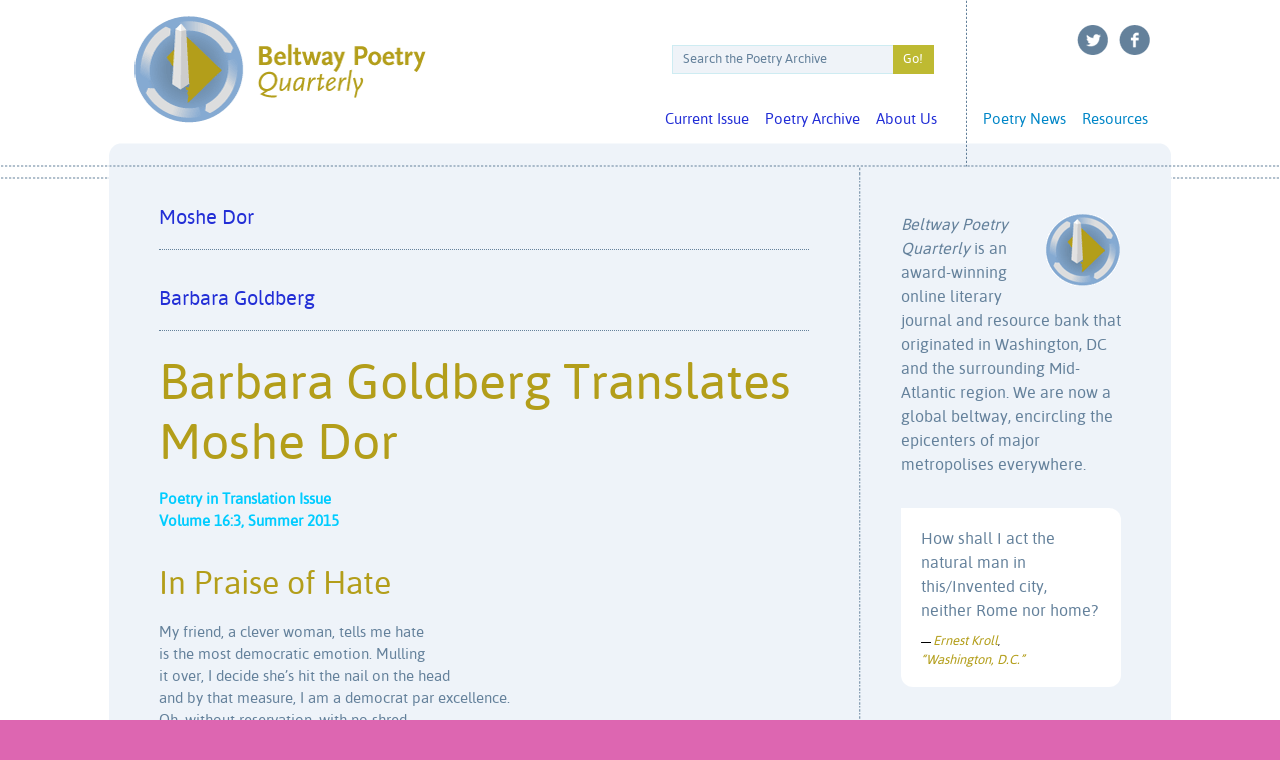

--- FILE ---
content_type: text/html; charset=UTF-8
request_url: https://www.beltwaypoetry.com/goldberg-dor/
body_size: 14111
content:
<!DOCTYPE html PUBLIC "-//W3C//DTD XHTML 1.0 Strict//EN" "http://www.w3.org/TR/xhtml1/DTD/xhtml1-strict.dtd">
<html dir="ltr" lang="en-US" prefix="og: https://ogp.me/ns#" xml:lang="en" lang="en">
<head>
<meta charset="UTF-8" />
<title>Barbara Goldberg Translates Moshe Dor - Beltway Poetry QuarterlyBeltway Poetry Quarterly</title>
<link rel="stylesheet" type="text/css" media="all" href="https://www.beltwaypoetry.com/press/wp-content/themes/beltway/style.css" />
<link rel="pingback" href="https://www.beltwaypoetry.com/press/xmlrpc.php" />
<!--[if lt IE 9]>
<script src="https://www.beltwaypoetry.com/press/wp-content/themes/beltway/js/html5.js" type="text/javascript"></script>
<![endif]-->

		<!-- All in One SEO 4.6.2 - aioseo.com -->
		<meta name="description" content="Poetry in Translation Issue Volume 16:3, Summer 2015 In Praise of Hate My friend, a clever woman, tells me hate is the most democratic emotion. Mulling it over, I decide she&#039;s hit the nail on the head and by that measure, I am a democrat par excellence. Oh, without reservation, with no shred of bias," />
		<meta name="robots" content="max-image-preview:large" />
		<link rel="canonical" href="https://www.beltwaypoetry.com/goldberg-dor/" />
		<meta name="generator" content="All in One SEO (AIOSEO) 4.6.2" />
		<meta property="og:locale" content="en_US" />
		<meta property="og:site_name" content="Beltway Poetry Quarterly - Literary Journal" />
		<meta property="og:type" content="website" />
		<meta property="og:title" content="Barbara Goldberg Translates Moshe Dor - Beltway Poetry Quarterly" />
		<meta property="og:description" content="Poetry in Translation Issue Volume 16:3, Summer 2015 In Praise of Hate My friend, a clever woman, tells me hate is the most democratic emotion. Mulling it over, I decide she&#039;s hit the nail on the head and by that measure, I am a democrat par excellence. Oh, without reservation, with no shred of bias," />
		<meta property="og:url" content="https://www.beltwaypoetry.com/goldberg-dor/" />
		<meta name="twitter:card" content="summary_large_image" />
		<meta name="twitter:title" content="Barbara Goldberg Translates Moshe Dor - Beltway Poetry Quarterly" />
		<meta name="twitter:description" content="Poetry in Translation Issue Volume 16:3, Summer 2015 In Praise of Hate My friend, a clever woman, tells me hate is the most democratic emotion. Mulling it over, I decide she&#039;s hit the nail on the head and by that measure, I am a democrat par excellence. Oh, without reservation, with no shred of bias," />
		<script type="application/ld+json" class="aioseo-schema">
			{"@context":"https:\/\/schema.org","@graph":[{"@type":"BlogPosting","@id":"https:\/\/www.beltwaypoetry.com\/goldberg-dor\/#blogposting","name":"Barbara Goldberg Translates Moshe Dor - Beltway Poetry Quarterly","headline":"Barbara Goldberg Translates Moshe Dor","author":{"@id":"https:\/\/www.beltwaypoetry.com\/author\/sara-marron\/#author"},"publisher":{"@id":"https:\/\/www.beltwaypoetry.com\/#organization"},"image":{"@type":"ImageObject","url":"https:\/\/www.beltwaypoetry.com\/press\/wp-content\/uploads\/2015\/03\/Screen-Shot-2015-03-30-at-8.26.50-AM.png","@id":"https:\/\/www.beltwaypoetry.com\/goldberg-dor\/#articleImage","width":427,"height":825},"datePublished":"2015-04-21T19:41:36-04:00","dateModified":"2015-09-03T22:14:55-04:00","inLanguage":"en-US","mainEntityOfPage":{"@id":"https:\/\/www.beltwaypoetry.com\/goldberg-dor\/#webpage"},"isPartOf":{"@id":"https:\/\/www.beltwaypoetry.com\/goldberg-dor\/#webpage"},"articleSection":"Affiliations, American University, Dor, Moshe, Editor, Female, Gender-Sexuality, Goldberg, Barbara, Jewish, Names, Occupations, Poems-Essays-Interviews, Poets, Race-Ethnicity, Teacher, Themes, Translation"},{"@type":"BreadcrumbList","@id":"https:\/\/www.beltwaypoetry.com\/goldberg-dor\/#breadcrumblist","itemListElement":[{"@type":"ListItem","@id":"https:\/\/www.beltwaypoetry.com\/#listItem","position":1,"name":"Home","item":"https:\/\/www.beltwaypoetry.com\/","nextItem":"https:\/\/www.beltwaypoetry.com\/goldberg-dor\/#listItem"},{"@type":"ListItem","@id":"https:\/\/www.beltwaypoetry.com\/goldberg-dor\/#listItem","position":2,"name":"Barbara Goldberg Translates Moshe Dor","previousItem":"https:\/\/www.beltwaypoetry.com\/#listItem"}]},{"@type":"Organization","@id":"https:\/\/www.beltwaypoetry.com\/#organization","name":"Beltway Poetry Quarterly","url":"https:\/\/www.beltwaypoetry.com\/"},{"@type":"Person","@id":"https:\/\/www.beltwaypoetry.com\/author\/sara-marron\/#author","url":"https:\/\/www.beltwaypoetry.com\/author\/sara-marron\/","name":"Sara Marron"},{"@type":"WebPage","@id":"https:\/\/www.beltwaypoetry.com\/goldberg-dor\/#webpage","url":"https:\/\/www.beltwaypoetry.com\/goldberg-dor\/","name":"Barbara Goldberg Translates Moshe Dor - Beltway Poetry Quarterly","description":"Poetry in Translation Issue Volume 16:3, Summer 2015 In Praise of Hate My friend, a clever woman, tells me hate is the most democratic emotion. Mulling it over, I decide she's hit the nail on the head and by that measure, I am a democrat par excellence. Oh, without reservation, with no shred of bias,","inLanguage":"en-US","isPartOf":{"@id":"https:\/\/www.beltwaypoetry.com\/#website"},"breadcrumb":{"@id":"https:\/\/www.beltwaypoetry.com\/goldberg-dor\/#breadcrumblist"},"author":{"@id":"https:\/\/www.beltwaypoetry.com\/author\/sara-marron\/#author"},"creator":{"@id":"https:\/\/www.beltwaypoetry.com\/author\/sara-marron\/#author"},"datePublished":"2015-04-21T19:41:36-04:00","dateModified":"2015-09-03T22:14:55-04:00"},{"@type":"WebSite","@id":"https:\/\/www.beltwaypoetry.com\/#website","url":"https:\/\/www.beltwaypoetry.com\/","name":"Beltway Poetry Quarterly","description":"Literary Journal","inLanguage":"en-US","publisher":{"@id":"https:\/\/www.beltwaypoetry.com\/#organization"}}]}
		</script>
		<!-- All in One SEO -->

<link rel='dns-prefetch' href='//stats.wp.com' />
<link rel='dns-prefetch' href='//v0.wordpress.com' />
<link rel="alternate" title="oEmbed (JSON)" type="application/json+oembed" href="https://www.beltwaypoetry.com/wp-json/oembed/1.0/embed?url=https%3A%2F%2Fwww.beltwaypoetry.com%2Fgoldberg-dor%2F" />
<link rel="alternate" title="oEmbed (XML)" type="text/xml+oembed" href="https://www.beltwaypoetry.com/wp-json/oembed/1.0/embed?url=https%3A%2F%2Fwww.beltwaypoetry.com%2Fgoldberg-dor%2F&#038;format=xml" />
<style id='wp-img-auto-sizes-contain-inline-css' type='text/css'>
img:is([sizes=auto i],[sizes^="auto," i]){contain-intrinsic-size:3000px 1500px}
/*# sourceURL=wp-img-auto-sizes-contain-inline-css */
</style>
<style id='wp-block-library-inline-css' type='text/css'>
:root{--wp-block-synced-color:#7a00df;--wp-block-synced-color--rgb:122,0,223;--wp-bound-block-color:var(--wp-block-synced-color);--wp-editor-canvas-background:#ddd;--wp-admin-theme-color:#007cba;--wp-admin-theme-color--rgb:0,124,186;--wp-admin-theme-color-darker-10:#006ba1;--wp-admin-theme-color-darker-10--rgb:0,107,160.5;--wp-admin-theme-color-darker-20:#005a87;--wp-admin-theme-color-darker-20--rgb:0,90,135;--wp-admin-border-width-focus:2px}@media (min-resolution:192dpi){:root{--wp-admin-border-width-focus:1.5px}}.wp-element-button{cursor:pointer}:root .has-very-light-gray-background-color{background-color:#eee}:root .has-very-dark-gray-background-color{background-color:#313131}:root .has-very-light-gray-color{color:#eee}:root .has-very-dark-gray-color{color:#313131}:root .has-vivid-green-cyan-to-vivid-cyan-blue-gradient-background{background:linear-gradient(135deg,#00d084,#0693e3)}:root .has-purple-crush-gradient-background{background:linear-gradient(135deg,#34e2e4,#4721fb 50%,#ab1dfe)}:root .has-hazy-dawn-gradient-background{background:linear-gradient(135deg,#faaca8,#dad0ec)}:root .has-subdued-olive-gradient-background{background:linear-gradient(135deg,#fafae1,#67a671)}:root .has-atomic-cream-gradient-background{background:linear-gradient(135deg,#fdd79a,#004a59)}:root .has-nightshade-gradient-background{background:linear-gradient(135deg,#330968,#31cdcf)}:root .has-midnight-gradient-background{background:linear-gradient(135deg,#020381,#2874fc)}:root{--wp--preset--font-size--normal:16px;--wp--preset--font-size--huge:42px}.has-regular-font-size{font-size:1em}.has-larger-font-size{font-size:2.625em}.has-normal-font-size{font-size:var(--wp--preset--font-size--normal)}.has-huge-font-size{font-size:var(--wp--preset--font-size--huge)}.has-text-align-center{text-align:center}.has-text-align-left{text-align:left}.has-text-align-right{text-align:right}.has-fit-text{white-space:nowrap!important}#end-resizable-editor-section{display:none}.aligncenter{clear:both}.items-justified-left{justify-content:flex-start}.items-justified-center{justify-content:center}.items-justified-right{justify-content:flex-end}.items-justified-space-between{justify-content:space-between}.screen-reader-text{border:0;clip-path:inset(50%);height:1px;margin:-1px;overflow:hidden;padding:0;position:absolute;width:1px;word-wrap:normal!important}.screen-reader-text:focus{background-color:#ddd;clip-path:none;color:#444;display:block;font-size:1em;height:auto;left:5px;line-height:normal;padding:15px 23px 14px;text-decoration:none;top:5px;width:auto;z-index:100000}html :where(.has-border-color){border-style:solid}html :where([style*=border-top-color]){border-top-style:solid}html :where([style*=border-right-color]){border-right-style:solid}html :where([style*=border-bottom-color]){border-bottom-style:solid}html :where([style*=border-left-color]){border-left-style:solid}html :where([style*=border-width]){border-style:solid}html :where([style*=border-top-width]){border-top-style:solid}html :where([style*=border-right-width]){border-right-style:solid}html :where([style*=border-bottom-width]){border-bottom-style:solid}html :where([style*=border-left-width]){border-left-style:solid}html :where(img[class*=wp-image-]){height:auto;max-width:100%}:where(figure){margin:0 0 1em}html :where(.is-position-sticky){--wp-admin--admin-bar--position-offset:var(--wp-admin--admin-bar--height,0px)}@media screen and (max-width:600px){html :where(.is-position-sticky){--wp-admin--admin-bar--position-offset:0px}}
.has-text-align-justify{text-align:justify;}

/*# sourceURL=wp-block-library-inline-css */
</style><style id='global-styles-inline-css' type='text/css'>
:root{--wp--preset--aspect-ratio--square: 1;--wp--preset--aspect-ratio--4-3: 4/3;--wp--preset--aspect-ratio--3-4: 3/4;--wp--preset--aspect-ratio--3-2: 3/2;--wp--preset--aspect-ratio--2-3: 2/3;--wp--preset--aspect-ratio--16-9: 16/9;--wp--preset--aspect-ratio--9-16: 9/16;--wp--preset--color--black: #000000;--wp--preset--color--cyan-bluish-gray: #abb8c3;--wp--preset--color--white: #ffffff;--wp--preset--color--pale-pink: #f78da7;--wp--preset--color--vivid-red: #cf2e2e;--wp--preset--color--luminous-vivid-orange: #ff6900;--wp--preset--color--luminous-vivid-amber: #fcb900;--wp--preset--color--light-green-cyan: #7bdcb5;--wp--preset--color--vivid-green-cyan: #00d084;--wp--preset--color--pale-cyan-blue: #8ed1fc;--wp--preset--color--vivid-cyan-blue: #0693e3;--wp--preset--color--vivid-purple: #9b51e0;--wp--preset--gradient--vivid-cyan-blue-to-vivid-purple: linear-gradient(135deg,rgb(6,147,227) 0%,rgb(155,81,224) 100%);--wp--preset--gradient--light-green-cyan-to-vivid-green-cyan: linear-gradient(135deg,rgb(122,220,180) 0%,rgb(0,208,130) 100%);--wp--preset--gradient--luminous-vivid-amber-to-luminous-vivid-orange: linear-gradient(135deg,rgb(252,185,0) 0%,rgb(255,105,0) 100%);--wp--preset--gradient--luminous-vivid-orange-to-vivid-red: linear-gradient(135deg,rgb(255,105,0) 0%,rgb(207,46,46) 100%);--wp--preset--gradient--very-light-gray-to-cyan-bluish-gray: linear-gradient(135deg,rgb(238,238,238) 0%,rgb(169,184,195) 100%);--wp--preset--gradient--cool-to-warm-spectrum: linear-gradient(135deg,rgb(74,234,220) 0%,rgb(151,120,209) 20%,rgb(207,42,186) 40%,rgb(238,44,130) 60%,rgb(251,105,98) 80%,rgb(254,248,76) 100%);--wp--preset--gradient--blush-light-purple: linear-gradient(135deg,rgb(255,206,236) 0%,rgb(152,150,240) 100%);--wp--preset--gradient--blush-bordeaux: linear-gradient(135deg,rgb(254,205,165) 0%,rgb(254,45,45) 50%,rgb(107,0,62) 100%);--wp--preset--gradient--luminous-dusk: linear-gradient(135deg,rgb(255,203,112) 0%,rgb(199,81,192) 50%,rgb(65,88,208) 100%);--wp--preset--gradient--pale-ocean: linear-gradient(135deg,rgb(255,245,203) 0%,rgb(182,227,212) 50%,rgb(51,167,181) 100%);--wp--preset--gradient--electric-grass: linear-gradient(135deg,rgb(202,248,128) 0%,rgb(113,206,126) 100%);--wp--preset--gradient--midnight: linear-gradient(135deg,rgb(2,3,129) 0%,rgb(40,116,252) 100%);--wp--preset--font-size--small: 13px;--wp--preset--font-size--medium: 20px;--wp--preset--font-size--large: 36px;--wp--preset--font-size--x-large: 42px;--wp--preset--spacing--20: 0.44rem;--wp--preset--spacing--30: 0.67rem;--wp--preset--spacing--40: 1rem;--wp--preset--spacing--50: 1.5rem;--wp--preset--spacing--60: 2.25rem;--wp--preset--spacing--70: 3.38rem;--wp--preset--spacing--80: 5.06rem;--wp--preset--shadow--natural: 6px 6px 9px rgba(0, 0, 0, 0.2);--wp--preset--shadow--deep: 12px 12px 50px rgba(0, 0, 0, 0.4);--wp--preset--shadow--sharp: 6px 6px 0px rgba(0, 0, 0, 0.2);--wp--preset--shadow--outlined: 6px 6px 0px -3px rgb(255, 255, 255), 6px 6px rgb(0, 0, 0);--wp--preset--shadow--crisp: 6px 6px 0px rgb(0, 0, 0);}:where(.is-layout-flex){gap: 0.5em;}:where(.is-layout-grid){gap: 0.5em;}body .is-layout-flex{display: flex;}.is-layout-flex{flex-wrap: wrap;align-items: center;}.is-layout-flex > :is(*, div){margin: 0;}body .is-layout-grid{display: grid;}.is-layout-grid > :is(*, div){margin: 0;}:where(.wp-block-columns.is-layout-flex){gap: 2em;}:where(.wp-block-columns.is-layout-grid){gap: 2em;}:where(.wp-block-post-template.is-layout-flex){gap: 1.25em;}:where(.wp-block-post-template.is-layout-grid){gap: 1.25em;}.has-black-color{color: var(--wp--preset--color--black) !important;}.has-cyan-bluish-gray-color{color: var(--wp--preset--color--cyan-bluish-gray) !important;}.has-white-color{color: var(--wp--preset--color--white) !important;}.has-pale-pink-color{color: var(--wp--preset--color--pale-pink) !important;}.has-vivid-red-color{color: var(--wp--preset--color--vivid-red) !important;}.has-luminous-vivid-orange-color{color: var(--wp--preset--color--luminous-vivid-orange) !important;}.has-luminous-vivid-amber-color{color: var(--wp--preset--color--luminous-vivid-amber) !important;}.has-light-green-cyan-color{color: var(--wp--preset--color--light-green-cyan) !important;}.has-vivid-green-cyan-color{color: var(--wp--preset--color--vivid-green-cyan) !important;}.has-pale-cyan-blue-color{color: var(--wp--preset--color--pale-cyan-blue) !important;}.has-vivid-cyan-blue-color{color: var(--wp--preset--color--vivid-cyan-blue) !important;}.has-vivid-purple-color{color: var(--wp--preset--color--vivid-purple) !important;}.has-black-background-color{background-color: var(--wp--preset--color--black) !important;}.has-cyan-bluish-gray-background-color{background-color: var(--wp--preset--color--cyan-bluish-gray) !important;}.has-white-background-color{background-color: var(--wp--preset--color--white) !important;}.has-pale-pink-background-color{background-color: var(--wp--preset--color--pale-pink) !important;}.has-vivid-red-background-color{background-color: var(--wp--preset--color--vivid-red) !important;}.has-luminous-vivid-orange-background-color{background-color: var(--wp--preset--color--luminous-vivid-orange) !important;}.has-luminous-vivid-amber-background-color{background-color: var(--wp--preset--color--luminous-vivid-amber) !important;}.has-light-green-cyan-background-color{background-color: var(--wp--preset--color--light-green-cyan) !important;}.has-vivid-green-cyan-background-color{background-color: var(--wp--preset--color--vivid-green-cyan) !important;}.has-pale-cyan-blue-background-color{background-color: var(--wp--preset--color--pale-cyan-blue) !important;}.has-vivid-cyan-blue-background-color{background-color: var(--wp--preset--color--vivid-cyan-blue) !important;}.has-vivid-purple-background-color{background-color: var(--wp--preset--color--vivid-purple) !important;}.has-black-border-color{border-color: var(--wp--preset--color--black) !important;}.has-cyan-bluish-gray-border-color{border-color: var(--wp--preset--color--cyan-bluish-gray) !important;}.has-white-border-color{border-color: var(--wp--preset--color--white) !important;}.has-pale-pink-border-color{border-color: var(--wp--preset--color--pale-pink) !important;}.has-vivid-red-border-color{border-color: var(--wp--preset--color--vivid-red) !important;}.has-luminous-vivid-orange-border-color{border-color: var(--wp--preset--color--luminous-vivid-orange) !important;}.has-luminous-vivid-amber-border-color{border-color: var(--wp--preset--color--luminous-vivid-amber) !important;}.has-light-green-cyan-border-color{border-color: var(--wp--preset--color--light-green-cyan) !important;}.has-vivid-green-cyan-border-color{border-color: var(--wp--preset--color--vivid-green-cyan) !important;}.has-pale-cyan-blue-border-color{border-color: var(--wp--preset--color--pale-cyan-blue) !important;}.has-vivid-cyan-blue-border-color{border-color: var(--wp--preset--color--vivid-cyan-blue) !important;}.has-vivid-purple-border-color{border-color: var(--wp--preset--color--vivid-purple) !important;}.has-vivid-cyan-blue-to-vivid-purple-gradient-background{background: var(--wp--preset--gradient--vivid-cyan-blue-to-vivid-purple) !important;}.has-light-green-cyan-to-vivid-green-cyan-gradient-background{background: var(--wp--preset--gradient--light-green-cyan-to-vivid-green-cyan) !important;}.has-luminous-vivid-amber-to-luminous-vivid-orange-gradient-background{background: var(--wp--preset--gradient--luminous-vivid-amber-to-luminous-vivid-orange) !important;}.has-luminous-vivid-orange-to-vivid-red-gradient-background{background: var(--wp--preset--gradient--luminous-vivid-orange-to-vivid-red) !important;}.has-very-light-gray-to-cyan-bluish-gray-gradient-background{background: var(--wp--preset--gradient--very-light-gray-to-cyan-bluish-gray) !important;}.has-cool-to-warm-spectrum-gradient-background{background: var(--wp--preset--gradient--cool-to-warm-spectrum) !important;}.has-blush-light-purple-gradient-background{background: var(--wp--preset--gradient--blush-light-purple) !important;}.has-blush-bordeaux-gradient-background{background: var(--wp--preset--gradient--blush-bordeaux) !important;}.has-luminous-dusk-gradient-background{background: var(--wp--preset--gradient--luminous-dusk) !important;}.has-pale-ocean-gradient-background{background: var(--wp--preset--gradient--pale-ocean) !important;}.has-electric-grass-gradient-background{background: var(--wp--preset--gradient--electric-grass) !important;}.has-midnight-gradient-background{background: var(--wp--preset--gradient--midnight) !important;}.has-small-font-size{font-size: var(--wp--preset--font-size--small) !important;}.has-medium-font-size{font-size: var(--wp--preset--font-size--medium) !important;}.has-large-font-size{font-size: var(--wp--preset--font-size--large) !important;}.has-x-large-font-size{font-size: var(--wp--preset--font-size--x-large) !important;}
/*# sourceURL=global-styles-inline-css */
</style>

<style id='classic-theme-styles-inline-css' type='text/css'>
/*! This file is auto-generated */
.wp-block-button__link{color:#fff;background-color:#32373c;border-radius:9999px;box-shadow:none;text-decoration:none;padding:calc(.667em + 2px) calc(1.333em + 2px);font-size:1.125em}.wp-block-file__button{background:#32373c;color:#fff;text-decoration:none}
/*# sourceURL=/wp-includes/css/classic-themes.min.css */
</style>
<link rel='stylesheet' id='cpsh-shortcodes-css' href='https://www.beltwaypoetry.com/press/wp-content/plugins/column-shortcodes//assets/css/shortcodes.css' type='text/css' media='all' />
<link rel='stylesheet' id='contact-form-7-css' href='https://www.beltwaypoetry.com/press/wp-content/plugins/contact-form-7/includes/css/styles.css' type='text/css' media='all' />
<link rel='stylesheet' id='duplicate-page-and-post-css' href='https://www.beltwaypoetry.com/press/wp-content/plugins/duplicate-page-and-post/admin/css/duplicate-page-and-post-admin.min.css' type='text/css' media='all' />
<link rel='stylesheet' id='events-manager-css' href='https://www.beltwaypoetry.com/press/wp-content/plugins/events-manager/includes/css/events-manager.min.css' type='text/css' media='all' />
<style id='events-manager-inline-css' type='text/css'>
body .em { --font-family : inherit; --font-weight : inherit; --font-size : 1em; --line-height : inherit; }
/*# sourceURL=events-manager-inline-css */
</style>
<link rel='stylesheet' id='wpsm-comptable-styles-css' href='https://www.beltwaypoetry.com/press/wp-content/plugins/table-maker/css/style.css' type='text/css' media='all' />
<link rel='stylesheet' id='wp-pagenavi-css' href='https://www.beltwaypoetry.com/press/wp-content/plugins/wp-pagenavi/pagenavi-css.css' type='text/css' media='all' />
<link rel='stylesheet' id='quotescollection-css' href='https://www.beltwaypoetry.com/press/wp-content/plugins/quotes-collection/css/quotes-collection.css' type='text/css' media='all' />
<link rel='stylesheet' id='pbytax-styles-css' href='https://www.beltwaypoetry.com/press/wp-content/plugins/wp-list-pages-by-custom-taxonomy/css/pbytax-style.css' type='text/css' media='' />
<link rel='stylesheet' id='social-logos-css' href='https://www.beltwaypoetry.com/press/wp-content/plugins/jetpack/_inc/social-logos/social-logos.min.css' type='text/css' media='all' />
<link rel='stylesheet' id='jetpack_css-css' href='https://www.beltwaypoetry.com/press/wp-content/plugins/jetpack/css/jetpack.css' type='text/css' media='all' />
<script type="text/javascript" async src="https://www.beltwaypoetry.com/press/wp-content/plugins/burst-statistics/helpers/timeme/timeme.min.js" id="burst-timeme-js"></script>
<script type="text/javascript" id="burst-js-extra">
/* <![CDATA[ */
var burst = {"page_id":"8894","cookie_retention_days":"30","beacon_url":"https://www.beltwaypoetry.com/press/wp-content/plugins/burst-statistics/endpoint.php","options":{"beacon_enabled":1,"enable_cookieless_tracking":0,"enable_turbo_mode":0,"do_not_track":0},"goals":[{"ID":"1","title":"Default goal","type":"clicks","status":"active","server_side":"0","url":"*","conversion_metric":"visitors","date_created":"1715911847","date_start":"1715911847","date_end":"0","attribute":"class","attribute_value":"","hook":""}],"goals_script_url":"https://www.beltwaypoetry.com/press/wp-content/plugins/burst-statistics//assets/js/build/burst-goals.js?v=1.6.1"};
//# sourceURL=burst-js-extra
/* ]]> */
</script>
<script type="text/javascript" async src="https://www.beltwaypoetry.com/press/wp-content/plugins/burst-statistics/assets/js/build/burst.min.js" id="burst-js"></script>
<script type="text/javascript" src="https://www.beltwaypoetry.com/press/wp-includes/js/jquery/jquery.min.js" id="jquery-core-js"></script>
<script type="text/javascript" src="https://www.beltwaypoetry.com/press/wp-includes/js/jquery/jquery-migrate.min.js" id="jquery-migrate-js"></script>
<script type="text/javascript" src="https://www.beltwaypoetry.com/press/wp-includes/js/jquery/ui/core.min.js" id="jquery-ui-core-js"></script>
<script type="text/javascript" src="https://www.beltwaypoetry.com/press/wp-includes/js/jquery/ui/mouse.min.js" id="jquery-ui-mouse-js"></script>
<script type="text/javascript" src="https://www.beltwaypoetry.com/press/wp-includes/js/jquery/ui/sortable.min.js" id="jquery-ui-sortable-js"></script>
<script type="text/javascript" src="https://www.beltwaypoetry.com/press/wp-includes/js/jquery/ui/datepicker.min.js" id="jquery-ui-datepicker-js"></script>
<script type="text/javascript" id="jquery-ui-datepicker-js-after">
/* <![CDATA[ */
jQuery(function(jQuery){jQuery.datepicker.setDefaults({"closeText":"Close","currentText":"Today","monthNames":["January","February","March","April","May","June","July","August","September","October","November","December"],"monthNamesShort":["Jan","Feb","Mar","Apr","May","Jun","Jul","Aug","Sep","Oct","Nov","Dec"],"nextText":"Next","prevText":"Previous","dayNames":["Sunday","Monday","Tuesday","Wednesday","Thursday","Friday","Saturday"],"dayNamesShort":["Sun","Mon","Tue","Wed","Thu","Fri","Sat"],"dayNamesMin":["S","M","T","W","T","F","S"],"dateFormat":"MM d, yy","firstDay":0,"isRTL":false});});
//# sourceURL=jquery-ui-datepicker-js-after
/* ]]> */
</script>
<script type="text/javascript" src="https://www.beltwaypoetry.com/press/wp-includes/js/jquery/ui/resizable.min.js" id="jquery-ui-resizable-js"></script>
<script type="text/javascript" src="https://www.beltwaypoetry.com/press/wp-includes/js/jquery/ui/draggable.min.js" id="jquery-ui-draggable-js"></script>
<script type="text/javascript" src="https://www.beltwaypoetry.com/press/wp-includes/js/jquery/ui/controlgroup.min.js" id="jquery-ui-controlgroup-js"></script>
<script type="text/javascript" src="https://www.beltwaypoetry.com/press/wp-includes/js/jquery/ui/checkboxradio.min.js" id="jquery-ui-checkboxradio-js"></script>
<script type="text/javascript" src="https://www.beltwaypoetry.com/press/wp-includes/js/jquery/ui/button.min.js" id="jquery-ui-button-js"></script>
<script type="text/javascript" src="https://www.beltwaypoetry.com/press/wp-includes/js/jquery/ui/dialog.min.js" id="jquery-ui-dialog-js"></script>
<script type="text/javascript" id="events-manager-js-extra">
/* <![CDATA[ */
var EM = {"ajaxurl":"https://www.beltwaypoetry.com/press/wp-admin/admin-ajax.php","locationajaxurl":"https://www.beltwaypoetry.com/press/wp-admin/admin-ajax.php?action=locations_search","firstDay":"0","locale":"en","dateFormat":"yy-mm-dd","ui_css":"https://www.beltwaypoetry.com/press/wp-content/plugins/events-manager/includes/css/jquery-ui/build.min.css","show24hours":"0","is_ssl":"1","autocomplete_limit":"10","calendar":{"breakpoints":{"small":560,"medium":908,"large":false}},"phone":"","datepicker":{"format":"m/d//Y"},"search":{"breakpoints":{"small":650,"medium":850,"full":false}},"url":"https://www.beltwaypoetry.com/press/wp-content/plugins/events-manager","bookingInProgress":"Please wait while the booking is being submitted.","tickets_save":"Save Ticket","bookingajaxurl":"https://www.beltwaypoetry.com/press/wp-admin/admin-ajax.php","bookings_export_save":"Export Bookings","bookings_settings_save":"Save Settings","booking_delete":"Are you sure you want to delete?","booking_offset":"30","bookings":{"submit_button":{"text":{"default":"Send your booking","free":"Send your booking","payment":"Send your booking","processing":"Processing ..."}},"update_listener":""},"bb_full":"Sold Out","bb_book":"Book Now","bb_booking":"Booking...","bb_booked":"Booking Submitted","bb_error":"Booking Error. Try again?","bb_cancel":"Cancel","bb_canceling":"Canceling...","bb_cancelled":"Cancelled","bb_cancel_error":"Cancellation Error. Try again?","txt_search":"Search","txt_searching":"Searching...","txt_loading":"Loading..."};
//# sourceURL=events-manager-js-extra
/* ]]> */
</script>
<script type="text/javascript" src="https://www.beltwaypoetry.com/press/wp-content/plugins/events-manager/includes/js/events-manager.min.js" id="events-manager-js"></script>
<script type="text/javascript" id="quotescollection-js-extra">
/* <![CDATA[ */
var quotescollectionAjax = {"ajaxUrl":"https://www.beltwaypoetry.com/press/wp-admin/admin-ajax.php","nonce":"0aabfab75a","nextQuote":"Next quote \u00bb","loading":"Loading...","error":"Error getting quote","autoRefreshMax":"20","autoRefreshCount":"0"};
//# sourceURL=quotescollection-js-extra
/* ]]> */
</script>
<script type="text/javascript" src="https://www.beltwaypoetry.com/press/wp-content/plugins/quotes-collection/js/quotes-collection.js" id="quotescollection-js"></script>
<script type="text/javascript">
(function(url){
	if(/(?:Chrome\/26\.0\.1410\.63 Safari\/537\.31|WordfenceTestMonBot)/.test(navigator.userAgent)){ return; }
	var addEvent = function(evt, handler) {
		if (window.addEventListener) {
			document.addEventListener(evt, handler, false);
		} else if (window.attachEvent) {
			document.attachEvent('on' + evt, handler);
		}
	};
	var removeEvent = function(evt, handler) {
		if (window.removeEventListener) {
			document.removeEventListener(evt, handler, false);
		} else if (window.detachEvent) {
			document.detachEvent('on' + evt, handler);
		}
	};
	var evts = 'contextmenu dblclick drag dragend dragenter dragleave dragover dragstart drop keydown keypress keyup mousedown mousemove mouseout mouseover mouseup mousewheel scroll'.split(' ');
	var logHuman = function() {
		if (window.wfLogHumanRan) { return; }
		window.wfLogHumanRan = true;
		var wfscr = document.createElement('script');
		wfscr.type = 'text/javascript';
		wfscr.async = true;
		wfscr.src = url + '&r=' + Math.random();
		(document.getElementsByTagName('head')[0]||document.getElementsByTagName('body')[0]).appendChild(wfscr);
		for (var i = 0; i < evts.length; i++) {
			removeEvent(evts[i], logHuman);
		}
	};
	for (var i = 0; i < evts.length; i++) {
		addEvent(evts[i], logHuman);
	}
})('//www.beltwaypoetry.com/?wordfence_lh=1&hid=95F0D03A1013A79582CE4252B16F1E11');
</script>	<style>img#wpstats{display:none}</style>
				<script>
			( function() {
				window.onpageshow = function( event ) {
					// Defined window.wpforms means that a form exists on a page.
					// If so and back/forward button has been clicked,
					// force reload a page to prevent the submit button state stuck.
					if ( typeof window.wpforms !== 'undefined' && event.persisted ) {
						window.location.reload();
					}
				};
			}() );
		</script>
			<style>
		/* Link color */
		a,
		#site-title a:focus,
		#site-title a:hover,
		#site-title a:active,
		.entry-title a:hover,
		.entry-title a:focus,
		.entry-title a:active,
		.widget_twentyeleven_ephemera .comments-link a:hover,
		section.recent-posts .other-recent-posts a[rel="bookmark"]:hover,
		section.recent-posts .other-recent-posts .comments-link a:hover,
		.format-image footer.entry-meta a:hover,
		#site-generator a:hover {
			color: #222ed6;
		}
		section.recent-posts .other-recent-posts .comments-link a:hover {
			border-color: #222ed6;
		}
		article.feature-image.small .entry-summary p a:hover,
		.entry-header .comments-link a:hover,
		.entry-header .comments-link a:focus,
		.entry-header .comments-link a:active,
		.feature-slider a.active {
			background-color: #222ed6;
		}
	</style>
<style type="text/css" id="custom-background-css">
body.custom-background { background-color: #dd66b1; }
</style>
	<style id="wpforms-css-vars-root">
				:root {
					--wpforms-field-border-radius: 3px;
--wpforms-field-border-style: solid;
--wpforms-field-border-size: 1px;
--wpforms-field-background-color: #ffffff;
--wpforms-field-border-color: rgba( 0, 0, 0, 0.25 );
--wpforms-field-border-color-spare: rgba( 0, 0, 0, 0.25 );
--wpforms-field-text-color: rgba( 0, 0, 0, 0.7 );
--wpforms-field-menu-color: #ffffff;
--wpforms-label-color: rgba( 0, 0, 0, 0.85 );
--wpforms-label-sublabel-color: rgba( 0, 0, 0, 0.55 );
--wpforms-label-error-color: #d63637;
--wpforms-button-border-radius: 3px;
--wpforms-button-border-style: none;
--wpforms-button-border-size: 1px;
--wpforms-button-background-color: #066aab;
--wpforms-button-border-color: #066aab;
--wpforms-button-text-color: #ffffff;
--wpforms-page-break-color: #066aab;
--wpforms-background-image: none;
--wpforms-background-position: center center;
--wpforms-background-repeat: no-repeat;
--wpforms-background-size: cover;
--wpforms-background-width: 100px;
--wpforms-background-height: 100px;
--wpforms-background-color: rgba( 0, 0, 0, 0 );
--wpforms-background-url: none;
--wpforms-container-padding: 0px;
--wpforms-container-border-style: none;
--wpforms-container-border-width: 1px;
--wpforms-container-border-color: #000000;
--wpforms-container-border-radius: 3px;
--wpforms-field-size-input-height: 43px;
--wpforms-field-size-input-spacing: 15px;
--wpforms-field-size-font-size: 16px;
--wpforms-field-size-line-height: 19px;
--wpforms-field-size-padding-h: 14px;
--wpforms-field-size-checkbox-size: 16px;
--wpforms-field-size-sublabel-spacing: 5px;
--wpforms-field-size-icon-size: 1;
--wpforms-label-size-font-size: 16px;
--wpforms-label-size-line-height: 19px;
--wpforms-label-size-sublabel-font-size: 14px;
--wpforms-label-size-sublabel-line-height: 17px;
--wpforms-button-size-font-size: 17px;
--wpforms-button-size-height: 41px;
--wpforms-button-size-padding-h: 15px;
--wpforms-button-size-margin-top: 10px;
--wpforms-container-shadow-size-box-shadow: none;

				}
			</style>		<script type="text/javascript" src="/js/external.js"></script>
		<script type="text/javascript" src="/js/sort.js"></script>
		
		<script
		  src="https://code.jquery.com/jquery-3.3.1.min.js"
		  integrity="sha256-FgpCb/KJQlLNfOu91ta32o/NMZxltwRo8QtmkMRdAu8="
		  crossorigin="anonymous"></script>
		<script
		  src="https://code.jquery.com/jquery-migrate-3.0.1.min.js"
		  integrity="sha256-F0O1TmEa4I8N24nY0bya59eP6svWcshqX1uzwaWC4F4="
		  crossorigin="anonymous"></script>
		<script
		  src="https://code.jquery.com/ui/1.12.1/jquery-ui.min.js"
		  integrity="sha256-VazP97ZCwtekAsvgPBSUwPFKdrwD3unUfSGVYrahUqU="
		  crossorigin="anonymous"></script>
		  <link rel="stylesheet" href="/css/jquery-ui.css">
		  <script>
		  $( function() {
		    $( "#accordion" ).accordion({
		      heightStyle: "content",
		      collapsible: true
		    });
		  } );
		  </script>
</head>

<body data-rsssl=1 class="wp-singular post-template-default single single-post postid-8894 single-format-standard custom-background wp-theme-beltway singular two-column right-sidebar">
	
	<div class="ctain">
		
		<div id="page"><div id="pageinner">

			<h1><a href="/">Beltway Poetry Quarterly</a></h1>

			<div id="header">
				
				<div class="subh">
					
					<form method="get" action="https://www.beltwaypoetry.com/" id="searchform">
					    <input type="text" size="16" name="s" value="Search the Poetry Archive" onclick="this.value='';" /><input type="hidden" name="cat" id="cat" value="38" /><input type="hidden" name="post_type" value="post" /><input type="submit" value="Go!" id="ssub" />
					</form>
				
					<ul id="social">
						<li id="soc_fb"><a href="http://www.facebook.com/BeltwayPoetry" target="_blank">Facebook</a></li>
						<li id="soc_tw"><a href="https://twitter.com/BeltwayPoetry" target="_blank">Twitter</a></li>
					</ul>
				
				</div>

				<nav id="access" role="navigation">
					<div class="menu-vessels-container"><ul id="menu-vessels" class="menu"><li id="menu-item-18" class="menu-item menu-item-type-post_type menu-item-object-page menu-item-has-children menu-item-18"><a href="https://www.beltwaypoetry.com/resource/">Resources</a>
<ul class="sub-menu">
	<li id="menu-item-9679" class="menu-item menu-item-type-post_type menu-item-object-page menu-item-has-children menu-item-9679"><a href="https://www.beltwaypoetry.com/resource/artist-residency-programs/">Artist Residency Programs</a>
	<ul class="sub-menu">
		<li id="menu-item-9661" class="menu-item menu-item-type-taxonomy menu-item-object-resources menu-item-9661"><a href="https://www.beltwaypoetry.com/resources/air/">AIR</a></li>
		<li id="menu-item-9662" class="menu-item menu-item-type-taxonomy menu-item-object-resources menu-item-9662"><a href="https://www.beltwaypoetry.com/resources/colony/">Colony</a></li>
		<li id="menu-item-9663" class="menu-item menu-item-type-taxonomy menu-item-object-resources menu-item-9663"><a href="https://www.beltwaypoetry.com/resources/retreat/">Retreat</a></li>
		<li id="menu-item-9639" class="menu-item menu-item-type-taxonomy menu-item-object-resources menu-item-9639"><a href="https://www.beltwaypoetry.com/resources/literary/">Literary</a></li>
		<li id="menu-item-9640" class="menu-item menu-item-type-taxonomy menu-item-object-resources menu-item-9640"><a href="https://www.beltwaypoetry.com/resources/media/">Media</a></li>
		<li id="menu-item-9641" class="menu-item menu-item-type-taxonomy menu-item-object-resources menu-item-9641"><a href="https://www.beltwaypoetry.com/resources/performing/">Performing</a></li>
		<li id="menu-item-9642" class="menu-item menu-item-type-taxonomy menu-item-object-resources menu-item-9642"><a href="https://www.beltwaypoetry.com/resources/visual/">Visual</a></li>
		<li id="menu-item-9644" class="menu-item menu-item-type-taxonomy menu-item-object-resources menu-item-9644"><a href="https://www.beltwaypoetry.com/resources/appalachian-south/">Appalachian South</a></li>
		<li id="menu-item-9645" class="menu-item menu-item-type-taxonomy menu-item-object-resources menu-item-9645"><a href="https://www.beltwaypoetry.com/resources/asia-africa-australia-the-middle-east/">Asia, Africa, Australia, The Middle East</a></li>
		<li id="menu-item-9646" class="menu-item menu-item-type-taxonomy menu-item-object-resources menu-item-9646"><a href="https://www.beltwaypoetry.com/resources/british-isles/">British Isles</a></li>
		<li id="menu-item-9647" class="menu-item menu-item-type-taxonomy menu-item-object-resources menu-item-9647"><a href="https://www.beltwaypoetry.com/resources/deep-south/">Deep South</a></li>
		<li id="menu-item-9648" class="menu-item menu-item-type-taxonomy menu-item-object-resources menu-item-9648"><a href="https://www.beltwaypoetry.com/resources/france/">France</a></li>
		<li id="menu-item-9649" class="menu-item menu-item-type-taxonomy menu-item-object-resources menu-item-9649"><a href="https://www.beltwaypoetry.com/resources/germany/">Germany</a></li>
		<li id="menu-item-9650" class="menu-item menu-item-type-taxonomy menu-item-object-resources menu-item-9650"><a href="https://www.beltwaypoetry.com/resources/great-lakes/">Great Lakes</a></li>
		<li id="menu-item-9651" class="menu-item menu-item-type-taxonomy menu-item-object-resources menu-item-9651"><a href="https://www.beltwaypoetry.com/resources/mid-atlantic/">Mid-Atlantic</a></li>
		<li id="menu-item-9652" class="menu-item menu-item-type-taxonomy menu-item-object-resources menu-item-9652"><a href="https://www.beltwaypoetry.com/resources/new-england/">New England</a></li>
		<li id="menu-item-9653" class="menu-item menu-item-type-taxonomy menu-item-object-resources menu-item-9653"><a href="https://www.beltwaypoetry.com/resources/pacific/">Pacific</a></li>
		<li id="menu-item-9654" class="menu-item menu-item-type-taxonomy menu-item-object-resources menu-item-9654"><a href="https://www.beltwaypoetry.com/resources/plains/">Plains</a></li>
		<li id="menu-item-9655" class="menu-item menu-item-type-taxonomy menu-item-object-resources menu-item-9655"><a href="https://www.beltwaypoetry.com/resources/rocky-mountains/">Rocky Mountains</a></li>
		<li id="menu-item-9656" class="menu-item menu-item-type-taxonomy menu-item-object-resources menu-item-9656"><a href="https://www.beltwaypoetry.com/resources/scandinavia/">Scandinavia</a></li>
		<li id="menu-item-9657" class="menu-item menu-item-type-taxonomy menu-item-object-resources menu-item-9657"><a href="https://www.beltwaypoetry.com/resources/southwest/">Southwest</a></li>
		<li id="menu-item-9658" class="menu-item menu-item-type-taxonomy menu-item-object-resources menu-item-9658"><a href="https://www.beltwaypoetry.com/resources/the-rest-of-europe/">The Rest of Europe</a></li>
		<li id="menu-item-9659" class="menu-item menu-item-type-taxonomy menu-item-object-resources menu-item-9659"><a href="https://www.beltwaypoetry.com/resources/the-rest-of-north-and-south-america/">The Rest of North and South America</a></li>
	</ul>
</li>
	<li id="menu-item-9665" class="menu-item menu-item-type-taxonomy menu-item-object-resources menu-item-9665"><a href="https://www.beltwaypoetry.com/resources/community-outreach/">Community Outreach</a></li>
	<li id="menu-item-9666" class="menu-item menu-item-type-taxonomy menu-item-object-resources menu-item-9666"><a href="https://www.beltwaypoetry.com/resources/conferences-festivals/">Conferences &amp; Festivals</a></li>
	<li id="menu-item-9668" class="menu-item menu-item-type-taxonomy menu-item-object-resources menu-item-9668"><a href="https://www.beltwaypoetry.com/resources/grants/">Grants</a></li>
	<li id="menu-item-9669" class="menu-item menu-item-type-taxonomy menu-item-object-resources menu-item-9669"><a href="https://www.beltwaypoetry.com/resources/journals/">Journals</a></li>
	<li id="menu-item-9670" class="menu-item menu-item-type-taxonomy menu-item-object-resources menu-item-9670"><a href="https://www.beltwaypoetry.com/resources/libraries/">Libraries</a></li>
	<li id="menu-item-9671" class="menu-item menu-item-type-taxonomy menu-item-object-resources menu-item-9671"><a href="https://www.beltwaypoetry.com/resources/member-organizations/">Member Organizations</a></li>
	<li id="menu-item-9672" class="menu-item menu-item-type-taxonomy menu-item-object-resources menu-item-9672"><a href="https://www.beltwaypoetry.com/resources/miscellaneous/">Miscellaneous</a></li>
	<li id="menu-item-9673" class="menu-item menu-item-type-taxonomy menu-item-object-resources menu-item-9673"><a href="https://www.beltwaypoetry.com/resources/museums/">Museums</a></li>
	<li id="menu-item-10411" class="menu-item menu-item-type-post_type menu-item-object-page menu-item-10411"><a href="https://www.beltwaypoetry.com/new-books/">New Books</a></li>
	<li id="menu-item-9676" class="menu-item menu-item-type-taxonomy menu-item-object-resources menu-item-9676"><a href="https://www.beltwaypoetry.com/resources/reading-series/">Reading Series</a></li>
	<li id="menu-item-9677" class="menu-item menu-item-type-taxonomy menu-item-object-resources menu-item-9677"><a href="https://www.beltwaypoetry.com/resources/small-presses/">Small Presses</a></li>
</ul>
</li>
<li id="menu-item-17" class="menu-item menu-item-type-post_type menu-item-object-page menu-item-17"><a href="https://www.beltwaypoetry.com/poetry-news/">Poetry News</a></li>
<li id="menu-item-14" class="menu-item menu-item-type-post_type menu-item-object-page menu-item-has-children menu-item-14"><a href="https://www.beltwaypoetry.com/about-us/">About Us</a>
<ul class="sub-menu">
	<li id="menu-item-551" class="menu-item menu-item-type-post_type menu-item-object-page menu-item-551"><a href="https://www.beltwaypoetry.com/mission/">Mission</a></li>
	<li id="menu-item-246" class="menu-item menu-item-type-post_type menu-item-object-page menu-item-246"><a href="https://www.beltwaypoetry.com/about-us/submissions/">Submission Guidelines</a></li>
	<li id="menu-item-253" class="menu-item menu-item-type-post_type menu-item-object-page menu-item-253"><a href="https://www.beltwaypoetry.com/about-us/staff-partners-volunteers/">Staff, Partners, &#038; Volunteers</a></li>
	<li id="menu-item-258" class="menu-item menu-item-type-post_type menu-item-object-page menu-item-258"><a href="https://www.beltwaypoetry.com/awards-press/">Awards &#038; Press</a></li>
</ul>
</li>
<li id="menu-item-16" class="menu-item menu-item-type-post_type menu-item-object-page menu-item-16"><a href="https://www.beltwaypoetry.com/poetry-archive/">Poetry Archive</a></li>
<li id="menu-item-35327" class="menu-item menu-item-type-post_type menu-item-object-page menu-item-35327"><a href="https://www.beltwaypoetry.com/current-issue/">Current Issue</a></li>
</ul></div>				</nav><!-- #access -->
			
			</div>
		
			<div id="main"><div id="maininner">

		<div id="primary">
			<div id="content" role="main">

				
					
<article id="post-8894" class="post-8894 post type-post status-publish format-standard hentry category-affiliations category-american-university category-dor-moshe category-editor category-female category-gender-sexuality category-goldberg-barbara category-jewish category-names category-occupations category-poems-essays-interviews category-poets category-race-ethnicity category-teacher category-themes category-translation">
	
		 
	

	

	 
	



		<p class="author"><a href="https://www.beltwaypoetry.com/poetry/poets/names/dor-moshe/">Moshe Dor</a></p><p class="author"><a href="https://www.beltwaypoetry.com/poetry/poets/names/goldberg-barbara/">Barbara Goldberg</a></p>		<h2 class="entry-title">Barbara Goldberg Translates Moshe Dor</h2>
						


	
	



	
	
	
	

	<div class="entry-content">
		<p><a href="https://www.beltwaypoetry.com/poetry-in-translation-issue/"><strong><span style="color: #00ccff;">Poetry in Translation Issue<br />
Volume 16:3, Summer 2015</span></strong></a></p>
<h3>In Praise of Hate</h3>
<p>My friend, a clever woman, tells me hate<br />
is the most democratic emotion. Mulling<br />
it over, I decide she&#8217;s hit the nail on the head<br />
and by that measure, I am a democrat par excellence.<br />
Oh, without reservation, with no shred<br />
of bias, I hate those who spill innocent blood,<br />
no matter what race or religion, those who grind<br />
the faces of the poor, suck their marrow, those<br />
who amass fortunes, speculate in misery, masters<br />
of corruption, rabbis of coercion, parasites<br />
of sanctity, feeding on the dead, sowing strife<br />
to promote themselves, starved for power, rolling<br />
sanctimonious eyes, spreading cheap promises,<br />
priests of deceit, swindlers, directors of obscenity,<br />
scribes of rot, those who sell their own birthright<br />
for a mess of lentils, or any other bean, offspring<br />
of Satan concealing their horns and hooves, spinners<br />
of false dreams, worshippers of abstraction decked out<br />
in their finery of high art or tawdry clichés, see how<br />
they parade, frothing at the mouth, stoking the hysteria<br />
of the mob, and of course I hate you, apple of my eye,<br />
you who swore to love me forever, yea verily I hate<br />
the whole lot, no one shall escape unpunished.  <em>Selah</em>.</p>
<p><a href="https://www.beltwaypoetry.com/press/wp-content/uploads/2015/03/Screen-Shot-2015-03-30-at-8.26.50-AM.png"><img fetchpriority="high" decoding="async" class="aligncenter wp-image-8989 size-full" src="https://www.beltwaypoetry.com/press/wp-content/uploads/2015/03/Screen-Shot-2015-03-30-at-8.26.50-AM.png" alt="Screen Shot 2015-03-30 at 8.26.50 AM" width="427" height="825" srcset="https://www.beltwaypoetry.com/press/wp-content/uploads/2015/03/Screen-Shot-2015-03-30-at-8.26.50-AM.png 427w, https://www.beltwaypoetry.com/press/wp-content/uploads/2015/03/Screen-Shot-2015-03-30-at-8.26.50-AM-155x300.png 155w" sizes="(max-width: 427px) 100vw, 427px" /></a></p>
<h3></h3>
<h3>Houses</h3>
<p>Like a tired migratory bird you drop<a href="https://www.beltwaypoetry.com/press/wp-content/uploads/2015/03/Screen-Shot-2015-03-25-at-3.10.47-PM.png"><img decoding="async" class="alignright wp-image-8905 size-full" src="https://www.beltwaypoetry.com/press/wp-content/uploads/2015/03/Screen-Shot-2015-03-25-at-3.10.47-PM.png" alt="Screen Shot 2015-03-25 at 3.10.47 PM" width="314" height="458" srcset="https://www.beltwaypoetry.com/press/wp-content/uploads/2015/03/Screen-Shot-2015-03-25-at-3.10.47-PM.png 314w, https://www.beltwaypoetry.com/press/wp-content/uploads/2015/03/Screen-Shot-2015-03-25-at-3.10.47-PM-206x300.png 206w" sizes="(max-width: 314px) 100vw, 314px" /></a><br />
your head on my shoulder and I know<br />
what you want from me: protection<br />
from this bad world.</p>
<p>But I also know that every shelter I built<br />
for you—straw, wood, brick—all<br />
were washed away in the storm.<br />
The only thing left for me to give</p>
<p>is my old, bruised body, swaying<br />
in the slightest puff of wind, but it&#8217;s all yours,<br />
whether standing upright or collapsing—<br />
come, hide in it.</p>
<p>&nbsp;</p>
<div class="sharedaddy sd-sharing-enabled"><div class="robots-nocontent sd-block sd-social sd-social-icon-text sd-sharing"><h3 class="sd-title">Share this:</h3><div class="sd-content"><ul><li><a href="#" class="sharing-anchor sd-button share-more"><span>Share</span></a></li><li class="share-end"></li></ul><div class="sharing-hidden"><div class="inner" style="display: none;"><ul><li class="share-facebook"><a rel="nofollow noopener noreferrer" data-shared="sharing-facebook-8894" class="share-facebook sd-button share-icon" href="https://www.beltwaypoetry.com/goldberg-dor/?share=facebook" target="_blank" title="Click to share on Facebook" ><span>Facebook</span></a></li><li class="share-twitter"><a rel="nofollow noopener noreferrer" data-shared="sharing-twitter-8894" class="share-twitter sd-button share-icon" href="https://www.beltwaypoetry.com/goldberg-dor/?share=twitter" target="_blank" title="Click to share on Twitter" ><span>Twitter</span></a></li><li class="share-end"></li></ul></div></div></div></div></div>		
		
			<p class="catdesc"><strong>Moshe Dor</strong>, born in 1932 in Tel Aviv, has authored 40 books of poetry, essays and children's verse.  Recipient of both the Bialik Prize and Israel's Prime Minister's Award, Dor was Israel's Counselor for Cultural Affairs in London and Distinguished Writer in Residence at American University, Washington, DC.   He served on the editorial board of <em>Ma'ariv</em>, a leading Israeli newspaper.  Dor's poems have been translated into over 30 languages.  The American poets he has translated include Naomi Shihab Nye and Charles Simic.  Dor is the lyricist of "<em>erev shel shoshanim</em> (Evening of Roses)", performed worldwide as a wedding song. </p><p class="catdesc"><strong>Barbara Goldberg</strong>, raised in Forest Hills, New York, graduated Phi Beta Kappa in philosophy from Mount Holyoke College.  She received an MEd from Columbia University  and an MFA from American University, Washington, DC.  She is the author of 6 prizewinning poetry books, including the Valentin Krustev Award in translation for <em>Transformation: The Poetry of Translation</em> and the Felix Pollak Poetry Prize through the University of Wisconsin Press, for <em>The Royal Baker's Daughter</em>.  Goldberg’s most recent book of translations is <em>Scorched by the Sun: Poems by Moshe Dor</em>, supported by the Institute for the Translation of Hebrew Literature.  Goldberg's include two fellowships from the National Endowment for the Arts.  Her own work appears in the <em>Harvard Review, Poetry, The Paris Review</em>, and elsewhere. 

Goldberg has taught poetry, translation and speechwriting and presented readings/panels at the American Literary Translators Assocaion (ALTA), Associated Writing Programs (AWP) the International Monetary Fund (IMF), the Folger Shakespeare Library and The Jimmy Carter Center for Inernational Peace.  

A  former senior speechwriter for a large nonprofit organization and executive editor of <em>Poet Lore</em> magazine, she is currently Series Editor of the Word Works' International Editions.  She lives in Chevy Chase, Maryland. 

</p>
	</div><!-- .entry-content -->




</article><!-- #post-8894 -->

				
			</div><!-- #content -->
		</div><!-- #primary -->

		<div id="sidebar">
			<aside id="text-3" class="widget widget_text">			<div class="textwidget"><p><img src="/images/logosm.png" alt="logo" class="alignright" /><em>Beltway Poetry Quarterly</em> is an award-winning online literary journal and resource bank that originated in Washington, DC and the surrounding Mid-Atlantic region. We are now a global beltway, encircling the epicenters of major metropolises everywhere.</p>
</div>
		</aside><aside id="quotescollection-2" class="widget widget_quotescollection"><h3 class="widget-title">Random Quote</h3>
<div class="quotescollection-quote-wrapper" id="w_quotescollection_2"><p>How shall I act the natural man in this/Invented city, neither Rome nor home?</p>
<div class="attribution">&mdash;&nbsp;<cite class="author">Ernest Kroll</cite>, <cite class="title source">&#8220;Washington, D.C.&#8221;</cite></div></div></aside>			
		</div><!-- #secondary .widget-area -->


			
			</div></div>
			
			<div id="footer">

			
<div id="supplementary" class="two">
		<div id="first" class="widget-area" role="complementary">
		<aside id="block-2" class="widget widget_block"></aside>		<p class="more"><a href="https://twitter.com/BeltwayPoetry" rel="external">see more&#8230;</a></p>
	</div><!-- #first .widget-area -->
	
	
		<div id="third" class="widget-area" role="complementary">
		<aside id="text-4" class="widget widget_text">			<div class="textwidget"><h4>Follow us on:</h4>
<ul id="fsocial">
<li id="fsoc_fb"><a href="http://www.facebook.com/BeltwayPoetry" rel="external">Facebook</a></li>
<li id="fsoc_tw"><a href="https://twitter.com/BeltwayPoetry" rel="external">Twitter</a></li>
</ul>
</div>
		</aside>	</div><!-- #third .widget-area -->
	</div><!-- #supplementary -->			
			</div>
		
		</div></div>
		
	</div>

<script type="speculationrules">
{"prefetch":[{"source":"document","where":{"and":[{"href_matches":"/*"},{"not":{"href_matches":["/press/wp-*.php","/press/wp-admin/*","/press/wp-content/uploads/*","/press/wp-content/*","/press/wp-content/plugins/*","/press/wp-content/themes/beltway/*","/*\\?(.+)"]}},{"not":{"selector_matches":"a[rel~=\"nofollow\"]"}},{"not":{"selector_matches":".no-prefetch, .no-prefetch a"}}]},"eagerness":"conservative"}]}
</script>

	<script type="text/javascript">
		window.WPCOM_sharing_counts = {"https:\/\/www.beltwaypoetry.com\/goldberg-dor\/":8894};
	</script>
				<script type="text/javascript" src="https://www.beltwaypoetry.com/press/wp-content/plugins/contact-form-7/includes/swv/js/index.js" id="swv-js"></script>
<script type="text/javascript" id="contact-form-7-js-extra">
/* <![CDATA[ */
var wpcf7 = {"api":{"root":"https://www.beltwaypoetry.com/wp-json/","namespace":"contact-form-7/v1"},"cached":"1"};
//# sourceURL=contact-form-7-js-extra
/* ]]> */
</script>
<script type="text/javascript" src="https://www.beltwaypoetry.com/press/wp-content/plugins/contact-form-7/includes/js/index.js" id="contact-form-7-js"></script>
<script defer type="text/javascript" src="https://stats.wp.com/e-202604.js" id="jetpack-stats-js"></script>
<script type="text/javascript" id="jetpack-stats-js-after">
/* <![CDATA[ */
_stq = window._stq || [];
_stq.push([ "view", {v:'ext',blog:'84048798',post:'8894',tz:'-5',srv:'www.beltwaypoetry.com',j:'1:12.4.1'} ]);
_stq.push([ "clickTrackerInit", "84048798", "8894" ]);
//# sourceURL=jetpack-stats-js-after
/* ]]> */
</script>
<script type="text/javascript" id="sharing-js-js-extra">
/* <![CDATA[ */
var sharing_js_options = {"lang":"en","counts":"1","is_stats_active":"1"};
//# sourceURL=sharing-js-js-extra
/* ]]> */
</script>
<script type="text/javascript" src="https://www.beltwaypoetry.com/press/wp-content/plugins/jetpack/_inc/build/sharedaddy/sharing.min.js" id="sharing-js-js"></script>
<script type="text/javascript" id="sharing-js-js-after">
/* <![CDATA[ */
var windowOpen;
			( function () {
				function matches( el, sel ) {
					return !! (
						el.matches && el.matches( sel ) ||
						el.msMatchesSelector && el.msMatchesSelector( sel )
					);
				}

				document.body.addEventListener( 'click', function ( event ) {
					if ( ! event.target ) {
						return;
					}

					var el;
					if ( matches( event.target, 'a.share-facebook' ) ) {
						el = event.target;
					} else if ( event.target.parentNode && matches( event.target.parentNode, 'a.share-facebook' ) ) {
						el = event.target.parentNode;
					}

					if ( el ) {
						event.preventDefault();

						// If there's another sharing window open, close it.
						if ( typeof windowOpen !== 'undefined' ) {
							windowOpen.close();
						}
						windowOpen = window.open( el.getAttribute( 'href' ), 'wpcomfacebook', 'menubar=1,resizable=1,width=600,height=400' );
						return false;
					}
				} );
			} )();
var windowOpen;
			( function () {
				function matches( el, sel ) {
					return !! (
						el.matches && el.matches( sel ) ||
						el.msMatchesSelector && el.msMatchesSelector( sel )
					);
				}

				document.body.addEventListener( 'click', function ( event ) {
					if ( ! event.target ) {
						return;
					}

					var el;
					if ( matches( event.target, 'a.share-twitter' ) ) {
						el = event.target;
					} else if ( event.target.parentNode && matches( event.target.parentNode, 'a.share-twitter' ) ) {
						el = event.target.parentNode;
					}

					if ( el ) {
						event.preventDefault();

						// If there's another sharing window open, close it.
						if ( typeof windowOpen !== 'undefined' ) {
							windowOpen.close();
						}
						windowOpen = window.open( el.getAttribute( 'href' ), 'wpcomtwitter', 'menubar=1,resizable=1,width=600,height=350' );
						return false;
					}
				} );
			} )();
//# sourceURL=sharing-js-js-after
/* ]]> */
</script>

</body>
</html>

--- FILE ---
content_type: text/css
request_url: https://www.beltwaypoetry.com/press/wp-content/themes/beltway/style.css
body_size: 4986
content:
/*
Theme Name: Beltway
Theme URI: http://thedesignfoundry.net
Author: the WordPress team
Author URI: http://wordpress.org/
Description: 
Version: 1.0
License: GNU General Public License v2 or later
License URI: http://www.gnu.org/licenses/gpl-2.0.html
Tags: dark, light, white, black, gray, one-column, two-columns, left-sidebar, right-sidebar, fixed-width, flexible-width, custom-background, custom-colors, custom-header, custom-menu, editor-style, featured-image-header, featured-images, full-width-template, microformats, post-formats, rtl-language-support, sticky-post, theme-options, translation-ready
Text Domain: beltway
*/

/* fonts */

@font-face {
	font-family: ASAP;
	src: url(/fonts/Asap-Regular-webfont.eot);
	src: local(��),
			 url('/fonts/Asap-Regular-webfont.woff') format('woff'),
			 url('/fonts/Asap-Regular-webfont.ttf') format('truetype'),
			 url('/fonts/Asap-Regular-webfont.svg#webfont') format('svg');
font-weight: normal;
font-style: normal;
}

/* defaults */

body {
	font-size: 62.5%;
	font-family: ASAP, Helvetica, Arial, sans-serif;
	line-height: 0px;
	margin: 0px;
	padding: 0px;
	text-align: center;
	background-color: #eef3f9;
}

a img {
	border: 0px;
}

a {
	text-decoration: none;
	color: #b39e1a;
}

a:hover {
	color: #64819b;
}


/* layout */

.ctain {
	background-color: #ffffff;
	background-image: url(/images/bg_body.png);
	background-repeat: repeat-x;
	background-position: left -15px;
	margin-bottom: 50px;
	padding-bottom: 10px;
-webkit-box-shadow: 0px 0px 45px 0px rgba(106,132,163,0.33);
-moz-box-shadow: 0px 0px 45px 0px rgba(106,132,163,0.33);
box-shadow: 0px 0px 45px 0px rgba(106,132,163,0.33);
}

#page {
	width: 1062px;
	margin: 0px auto 30px auto;
	background-color: #eef3f9;
	background-image: url(/images/bg_top.png);
	background-repeat: no-repeat;
	background-position: right -15px;
	text-align: left;
}

#main {
	background-image: url(/images/bg_main.png);
	background-position: -1px top;
	background-repeat: repeat-y;
	clear: both;
}

#maininner {
	background-image: url(/images/bg_mainbottom.png);
	background-position: center bottom;
	background-repeat: no-repeat;
	padding: 20px 50px 140px 50px;
	position: relative;
	overflow: hidden;
}

#footer {
	background-color: #ffffff;
}


/* header */

h1 {
	margin: 0px 0px 51px 24px;
	padding-top: 16px;
	width: 293px;
	height: 107px;
	line-height: 100%;
	float: left;
}

h1 a {
	text-indent: -8000px;
	width: 293px;
	height: 107px;
	display: block;
	background-image: url(/images/bg_logo.png);
	background-repeat: no-repeat;
	background-size: 100% 100%;
	opacity: 1;
    -moz-transition: all .5s;
    -webkit-transition: all .5s;
	-ms-transition: all .5s;
	-o-transition: all .5s;
	transition: all .5s;
}

h1 a:hover {
	opacity: .8;
}

#header {
	float: right;
	width: 700px;
	min-height: 40px;
	padding-top: 25px;
}

#social {
	list-style: none;
	padding: 0px 20px 0px 0px;
	margin: 0px;
	position: relative;
	overflow: hidden;
}

#social li {
	padding: 0px;
	margin: 0px;
	line-height: 100%;
	float: right;
	width: 32px;
	height: 30px;
	margin-left: 10px;
}

#social li a {
	display: block;
	width: 32px;
	height: 30px;
	text-indent: -8000px;
	background-repeat: no-repeat;
}

#social li#soc_tw a {
	background-image: url(/images/soc_tw.png);
}

#social li#soc_fb a {
	background-image: url(/images/soc_fb.png);
}

/*

ul#navigation {
	list-style: none;
	padding: 40px 15px 0px 0px;
	margin: 0px;
	position: relative;
	overflow: hidden;
}

ul#navigation li {
	float: right;
	margin: 0px;
	padding: 0px;
	line-height: 100%;
	font-size: 1.5em;
	text-transform: lowercase;
}

ul#navigation li a {
	padding: 8px;
	display: block;
}

ul#navigation li#nav_res a, ul#navigation li#nav_new a {
	color: #0086C7;
}

ul#navigation li#nav_res a:hover, ul#navigation li#nav_new a:hover {
	color: #b39e1a;
}

ul#navigation li#nav_new {
	margin-left: 30px;
} 

*/

/* main */

#content {
	width: 650px;
	float: left;
}

#content h2 {
		color: #b39e1a;
		font-size: 5em;
		line-height: 120%;
		margin: 0px 0px .25em 0px;
		font-weight: 300;
}

#content p {
	font-weight: 300;
	line-height: 150%;
	font-size: 1.5em;
	color: #64819b;
	margin: 0px 0px .75em 0px;
}



#content h6 {
	font-weight: 300;
	line-height: 150%;
	font-size: 1.5em;
	color: #64819b;
	margin:100px 0px .75em 0px;
	padding: 15px;
	background-color: #fcfcfc;
}

#content p.catdesc {
	font-weight: 300;
	line-height: 150%;
	font-size: 1.5em;
	color: #64819b;
	margin: 20px 0px .75em 0px;
	padding: 10px 15px 15px 15px;
	background-color: #fcfcfc;
	clear: both;
}

#content p.intro {
	font-size: 1.8em;
}

#content h3 {
	font-size: 3.2em;
	color: #b39e1a;
	line-height: 130%;
	margin: 1em 0px .5em 0px;
	font-weight: 300;	
}

#content h4 {
	font-weight: 800;
	line-height: 150%;
	font-size: 1.8em;
	color: #64819b;
	margin: 0px 0px .25em 0px;
}

.parent-pageid-12  #content h3, .parent-pageid-289  #content h3 {
	font-size: 2.3em;
	padding-top: 15px;
	border-top: 1px dotted #cccccc;
}


/* sidebar */

#sidebar {
	width: 220px;
	min-height: 300px;
	float: right;
	padding-top: 20px;
}

#sidebar p {
	font-weight: 300;
	line-height: 150%;
	font-size: 1.6em;
	color: #64819b;
	margin: 0px 0px .5em 0px;
}

aside#text-3 {
	margin-bottom: 30px;
}

#sidebar cite {
	font-weight: 300;
	line-height: 150%;
	font-size: 1.3em;
	color: #b39e1a;
	margin: 0px 0px .5em 0px;
	text-align: right;
}

#sidebar cite.source {
	font-style: italic;
}

#quotescollection-2 {
	padding: 20px 20px 10px 20px;
	background-color: #fff;
	-webkit-border-radius: 12px;
-webkit-border-top-left-radius: 0;
-moz-border-radius: 12px;
-moz-border-radius-topleft: 0;
border-radius: 12px;
border-top-left-radius: 0;
}

#quotescollection-2 h3 {
	display: none;
}

/* footer */


/* =Menu
-------------------------------------------------------------- */

#access {
	display: block;
	margin: 0;
	width: 100%;
	position: relative;
	
}
#access ul {
	list-style: none;
	margin: 0;
	padding: 30px 15px 0px 0px;
}
#access li {
	float: right;
	margin: 0px;
	padding: 0px;
	line-height: 100%;
	font-size: 1.5em;
	position: relative;
	font-weight: 300;
}
#access a {
	padding: 8px;
	display: block;
}

#access li#menu-item-18 a, #access li#menu-item-17 a {
	color: #0086C7;
}

#access li#menu-item-18 a:hover, #access li#menu-item-17 a:hover {
	color: #b39e1a;
}

#access li#menu-item-17 {
	margin-left: 30px;
}

#access ul ul {
	display: none;
	float: left;
	margin: 0;
	position: absolute;
	top: -10px;
	left: 0;
	width: 188px;
	z-index: 99999;
}
#access ul ul ul {
	left: -100%;
	top: -40px;
}
#access ul ul a {
	background: #f9f9f9;
	border-bottom: 1px dotted #ddd;
	color: #b39e1a;
	font-size: 13px;
	font-weight: normal;
	height: auto;
	line-height: 1.4em;
	padding: 5px 10px;
	width: 168px;
}
#access ul ul li#menu-item-9661 a, #access ul ul li#menu-item-9662 a, #access ul ul li#menu-item-9663 a {
	background: #fbf9e5;
}
#access ul ul li#menu-item-9661 a:hover, #access ul ul li#menu-item-9662 a:hover, #access ul ul li#menu-item-9663 a:hover {
	background: #eeeac2;
}
#access ul ul li#menu-item-9639 a, #access ul ul li#menu-item-9640 a, #access ul ul li#menu-item-9641 a, #access ul ul li#menu-item-9642 a {
	background: #e1eff6;
}
#access ul ul li#menu-item-9639 a:hover, #access ul ul li#menu-item-9640 a:hover, #access ul ul li#menu-item-9641 a:hover, #access ul ul li#menu-item-9642 a:hover {
	background: #d2e9f5;
}
#access ul ul li#menu-item-357 a, #access ul ul li#menu-item-355 a {
	background: #ffffff;
}
#access li:hover > a,
#access ul ul :hover > a,
#access a:focus {
	background: #efefef;
	-webkit-border-radius: 5px;
	-moz-border-radius: 5px;
	border-radius: 5px;
}
#access ul li:hover > ul {
	display: block;
}
#access .current-menu-item > a,
#access .current-menu-ancestor > a,
#access .current_page_item > a,
#access .current_page_ancestor > a {
}


/* footer */

#supplementary {
	padding-top: 15px;
	position: relative;
	overflow: hidden;
}

#supplementary .widget-area {
	width: 29%;
	margin: 0px 21px;
	float: left;
}

#supplementary .widget-area h3 {
		color: #b39e1a;
		font-size: 3.2em;
		line-height: 100%;
		margin: 0px 0px .5em 0px;
		font-weight: 300;
}

#supplementary .widget-area h4 {
		color: #b39e1a;
		font-size: 2.1em;
		line-height: 100%;
		margin: 0em 0px .5em 0px;
		padding: 8px 0px 0px 0px;
		font-weight: 300;
}

#supplementary .widget-area ul {
	list-style: none;
	padding: 0px;
	margin: 0px;
}

#supplementary .widget-area ul li, #supplementary .widget-area p {
	padding: 0px;
	margin: 0px 0px .75em 0px;
	line-height: 150%;
	font-weight: 300;
	font-size: 1.3em;
	color: #64819b;
}

#supplementary .widget-area ul li p {
	font-size: 100%;
}

#supplementary .widget-area p strong {
	font-weight: 900;
}

.more {
	text-align: right;
}

.subby {
	background-color: #b39e1a;
	color: #ffffff;
	-webkit-border-radius: 5px;
	-moz-border-radius: 5px;
	border-radius: 5px;
	border: 0px;
	padding: 5px;
}

#footer {
	padding: 10px 40px 0px 40px;
	position: relative;
	overflow: hidden;
}

.fbox {
	width: 30%;
	margin: 15px;
	float: left;
	min-height: 200px;
}

.fbox h3 {
	font-size: 2.9em;
	color: #b39e1a;
	line-height: 130%;
	margin: 0px 0px .25em 0px;
	font-weight: 300;	
}

.fbox h4 {
	font-size: 2.1em;
	color: #b39e1a;
	line-height: 130%;
	margin: 25px 0px .25em 0px;
	font-weight: 300;	
}

.fbox p {
	font-weight: 300;
	line-height: 140%;
	font-size: 1.3em;
	color: #64819b;
	margin: 0px 0px .75em 0px;
}

.fbox p a {
		color: #64819b;
}

.fbox p.more {
	text-align: right;
}

.fbox p.more a {
	color: #b39e1a;
}

.fbox p strong {
	color: #b39e1a;
	font-weight: 900;
}

.fbox form {
	padding: 10px 0px 0px 0px;
}

.emaily {
	background-color: #eef3f9;
	padding: 5px;
	color: #64819b;
	border: 0px;
	font-size: 1em;
	width: 180px;
	margin: 0px 5px 0px 0px;
}

#scsubmit {
	margin-bottom: -8px;
}

#supplementary .widget-area #fsocial {
	list-style: none;
	padding: 0px 0px 0px 0px;
	margin: 0px 0px 20px 0px;
	width: 100%;
	position: relative;
	overflow: hidden;
}

#fsocial li {
	padding: 0px;
	margin: 0px 20px 0px 0px;
	line-height: 100%;
	float: left;
	height: 27px;
}

#fsocial li a {
	display: block;
	height: 27px;
	text-indent: -8000px;
	background-repeat: no-repeat;
}

#fsocial li#fsoc_tw a {
	background-image: url(/images/fsoc_tw.png);
	width: 110px;
	margin-left: 10px;
}

#fsocial li#fsoc_fb a {
	background-image: url(/images/fsoc_fb.png);
	width: 131px;
}





a.frontlink {
	padding-left: 10px;
	border-left: 1px dotted #cccccc;
	margin-left: 10px;
}

p.indentbig {
	text-indent: 60px;
}

p.indentsmall {
	text-indent: 15px;
}

#content p.author {
	padding-bottom: 15px;
	border-bottom: 1px dotted #64819b;
	margin-bottom: 25px;
	font-size: 2em;
	margin-top: 0px;
	padding-top: 10px;
}

#content div.biofooter p {
	font-size: 1.4em;
	color: #b39e1a;
	padding: 10px;
	background-color: #ffffff;
	-webkit-border-radius: 5px;
	-moz-border-radius: 5px;
	border-radius: 5px;
	margin: 40px 0px 0px -10px;
	position: relative;
}

.alignright {
	float: right;
	margin: 0px 0px 10px 20px;
}

.alignleft {
	float: left;
	margin: 0px 20px 10px 0px;
}

#text-3 img.alignright {
	margin: 0px 0px 5px 10px;
}

#content p.wp-caption-text {
	font-size: 1em;
	color: #64819b;
	margin: 10px 0px 0px 0px;
}



.featuredpoets {
	margin-top: -10px;
}

.featuredpoets a {
	padding: 0px 10px 0px 0px;
	border-right: 1px dotted #ccc;
	margin-right: 10px;
	display: inline-block;
}

.featuredpoets a:first-child {
	padding-left: 0px;
}

.featuredpoets a:last-child {
	padding-right: 0px;
	border-right: 0px;
}

.home article {
	padding-bottom: 10px;
	border-bottom: 1px dotted #64819b;
	margin-bottom: 30px;
}

.home #content article h3 {
	color: #64819b;
	font-size: 1.8em;
	margin: 0px 0px 15px 0px;
	padding: 0px;
	font-weight: 900;
	text-transform: uppercase;
}

.home #content h4 {
	font-size: 2.4em;
	color: #64819b;
	line-height: 130%;
	margin: 0px 0px .5em 0px;
	font-weight: 300;	
}

#randompostsfromcategory-2 ul, #pages_by_tax-2 ul {
	list-style: none;
	margin: -10px 0px 0px 0px;
	padding: 0px;
}

#randompostsfromcategory-2 ul li, #pages_by_tax-2 ul li {
	font-weight: 300;
	line-height: 150%;
	font-size: 1.5em;
	color: #64819b;
	padding: 0px 0px 0px 15px;
	margin: 0px 0px 8px 6px;
	border-left: 3px solid #fff;
}

#randompostsfromcategory-2 ul li, #pages_by_tax-2 ul li a.pbytax-post-title {
	font-weight: 300;
	font-size: 115%;
	display: block;
	margin-bottom: 8px;
	padding-top: 5px;
}

#pages_by_tax-2 ul li.pbytax-item .pbytax-excerpt {
	font-weight: 300;
	line-height: 150%;
	color: #64819b;
}

#randompostsfromcategory-2 h3, #pages_by_tax-2 h3 {
	padding-left: 35px;
	background-image: url(/images/tools.png);
	background-repeat: no-repeat;
	font-weight: 800;
	line-height: 150%;
	font-size: 1.8em;
	color: #64819b;
	margin: 0px 0px .75em 0px;
}

aside#randompostsfromcategory-2, aside#pages_by_tax-2 {
	width: 45%;
	float: left;
}

aside#text-6 {
	width: 45%;
	float: right;
}

.home ul#upcoming-events {
	list-style: none;
	margin: 0px;
	padding: 0px;
}

.home #content ul#upcoming-events li {
	font-weight: 300;
	line-height: 150%;
	font-size: 1.5em;
	color: #64819b;
	padding: 0px 0px 0px 15px;
	margin: 0px 0px 8px 6px;
	border-left: 3px solid #fff;
}

.home #content ul#upcoming-events li p {
	font-size: 100%;
	margin: 0px;
}

aside#text-6 h3 {
	padding-left: 35px;
	background-image: url(/images/news.png);
	background-repeat: no-repeat;
	font-weight: 800;
	line-height: 150%;
	font-size: 1.8em;
	color: #64819b;
	margin: 0px 0px .75em 0px;
}


/* news */

.page-id-10 #content h3 {
	padding-top: 17px;
	border-top: 3px dotted #b39e1a;
	margin-top: 25px;
	font-size: 2.5em;
}

.page-id-10 #content h3.my-calendar-month, .page-id-10 #content .event-date, .page-id-10 #content .mc_edit_links {
	display: none;
}

.page-id-10 #content ul.mc-list {
	list-style: none;
	padding: 0px;
	margin: 0px;
}

.page-id-10 #content ul.mc-list li {
	padding: 0px;
	margin: 0px 0px 1em 0px;
}

.page-id-10 #content #mc-export {
	padding: 10px 8px 8px 8px;
	background-color: #fff;
-webkit-border-top-left-radius: 0;
-moz-border-radius:8px;
-moz-border-radius-topleft: 0;
border-radius:8px;
border-top-left-radius: 0;
list-style: none;
margin: 0px 0px 10px 0px;
}

.page-id-10 #content #mc-export li {
	display: inline;
	line-height: 100%;
	padding: 0px 10px;
}



/* archive */

#authorlist {
	float: right;
	padding-top: 40px;
}








#yarpp_widget-2 {
	display: none;
}

body.single #yarpp_widget-2 {
	display: block;
}

#yarpp_widget-2 h3 {
	font-weight: 800;
	line-height: 150%;
	font-size: 1.5em;
	color: #64819b;
	margin: 30px 0px .25em 0px;
	text-transform: uppercase;
}

#yarpp_widget-2 ol {
	list-style: none;
	padding: 0px;
	margin: 0px;
}

#yarpp_widget-2 ol li {
	margin: 0px 0px 8px 0px;
	padding-top: 8px;
	border-top: 1px dotted #fff;
	line-height: 130%;
	font-weight: 300;
	font-size: 1.3em;
	color: #64819b;
}



#content p strong, #content li strong {
	font-weight: 900;
}


#footer #second .textwidget p {
	text-align: right;
}

.indents {
	padding: 0px 0px 0px 40px;
	margin: 0px;
}

.indentm {
	padding: 0px 0px 0px 90px;
	margin: 0px;
}

.indentl {
	padding: 0px 0px 0px 160px;
	margin: 0px;
}


.page-id-289 .entry-content ul, .page-id-6 #content ul {
	float: right;
	list-style: none;
	padding: 0px;
	margin: 10px 0px 20px 30px;
}

.page-id-289 .entry-content ul li, .page-id-6 #content ul li {
	padding: 0px;
	margin: 0px;
}

.page-id-289 .entry-content ul li a, .page-id-6 #content ul li a {
	display: block;
	padding: 5px 10px;
	margin: 0px 0px 2px 0px;
	background-color: #ffffff;
	line-height: 130%;
	font-weight: 300;
	font-size: 1.3em;
	color: #64819b;
	-webkit-border-radius: 5px;
-moz-border-radius: 5px;
border-radius: 5px;
}

.page-id-289 .entry-content ul li.subby {
	display: block;
	padding: 15px 10px 5px 10px;
	margin: 0px 0px 2px 0px;
	background-color: transparent;
	line-height: 130%;
	font-weight: 900;
	font-size: 1.3em;
	color: #64819b;
}

.page-id-289 .entry-content ul li a:hover, .page-id-6 #content ul li a:hover {
	color: #ffffff;
	background-color: #64819b;
}

p.eventy {
	padding: 15px 0px 3px 0px;
	border-top: 2px dotted #ffffff;
	margin-bottom: -30px;
	position: relative;
}

.em-map-balloon-content {
	line-height: 120%;
}



#pastarch {
	padding-top: 30px;
	border-top: 4px dotted #fff;
}

.ressub {
	margin-top: 21px;
	padding-top: 16px;
	border-top: 1px dotted #64819b;
}




.fsBody label, #label18013906 {
	display: none;
}

.fsBody div, form#fsForm1362090, form#fsForm1362090 div {
	display: inline;
	padding: 0px;
	margin: 0px;
	border: 0px;
	background-color: transparent;
}


#field18013906 {
	border: 0px;
	background-color: #eeeeee;
	width: 150px;
	margin-right: 10px;
	background-image: none;
}

#fsSubmitButton1362090 {
	font-size: 1em;
	color: #fff;
	background-color: #64819b;
	border: 0px;
	padding: 4px;
	-webkit-border-radius: 4px;
	-moz-border-radius: 4px;
	border-radius: 4px;
}

#supplementary #third h4 {
	padding-top: 20px;
	clear: both;
}



/* twitter */

.rtw_head, .rtw_footer {
	display: none;
}

.rtw_tweets li.tweet {
	border-bottom: 0px;
}

.rtw_container .rtw_tweets {
	height: auto;
}

.rtw_tweets li.tweet p:first-child a:first-child {
	display: none;
}




.aaphoto {
	max-width: 150px;
	max-height: 200px;
	width: auto;
	height: auto;
}


h3.accordion-title::after, h3.ui-accordion-header::after {
	content: '  (click to expand)';
	font-size: 60%;
	color: #ccc;
}


h3.ui-accordion-header-active::after {
	content: '  (click to collapse)';
	font-size: 60%;
	color: #ccc;
}


#content h2.resstop {
}


.restop::before {
	content: 'Resource:';
	display: block;
	font-size: 30%;
	line-height: 100%;
	text-transform: uppercase;
	color: #64819B;
	padding-bottom: 10px;
}



#randompostsfromcategory-2 ul li p a {
	display: none;
}



body .fsBody .fsForm {
    box-shadow: none;
    border: 0px none;
}

.extrainfo {
	padding-left: 20px;
}

#content p.poemtitle {
	margin-bottom: 0px;
	font-size: 1.5em;
	line-height: 120%;
	padding-top: 5px;
}

#content p.poemtitle span {
	font-size: 140%;
	padding-top: 6px;
	padding-bottom: 6px;
	display: block;
}

#content p.poemtitle a, #content p.poemtitles2 a {
	display: block;
	padding-bottom: 6px;
}

.issuedesc {
	margin-top: 25px;
	border-top: 2px dotted #fff;
	padding-top: 25px;
}

#content p.poemtitles2 {
	margin-bottom: 0px;
	font-size: 1.9em;
	line-height: 120%;
	padding-top: 5px;
}

p.poemtitles2 em, p.poemtitle em {
	font-style: normal;
}

p.poemtitles2 em::after, p.poemtitle em::after {
	content: '&';
	padding: 0 6px;
}

p.poemtitles2 em:last-of-type::after, p.poemtitle em:last-of-type::after {
	content: none;
	padding: 0;
}

#content p.poemtitles2 span {
	font-size: 80%;
	padding-top: 2px;
	padding-bottom: 6px;
	padding-left: 20px;
	display: block;
}




.category h4 span {
	font-size: 70%;
}

.category h4 span::before {
	content: '(';
	padding-left: 10px;
	padding-right: 1px;
}

.category h4 span::after {
	content: ')';
	padding-left: 1px;
}


p.featuredin {
	position: relative;
	border-bottom: 1px dotted #64819b;
}

.featuredin a {
	display: block;
	color: ##b39e1a;
	font-size: 80%;
	transition: all .3s;
	padding-bottom: 8px;
}


.featuredin a:hover {
	color: #64819b;
}


.issueimage {
	float: right;
	margin: 30px 0px 20px 20px;
	max-width: 40%;
	text-align: right;
	position: relative;
}

.issueimage img {
	max-width: 100%;
	height: auto;
	padding: 10px;
	background-color: #eef3f9;
}

#content .issueimage p {
	font-size: 1.1em;
	padding: 7px 0px 10px 10px;
	line-height: 120%;
	text-align: left;
	max-width: 100%;
	background-color: #eef3f9;
}





.page-template-issuev2 #content .poemitem h4, .page-template-issue_current #content .ver2 h4 {
	padding-top: 15px;
	margin-top: 25px;
	margin-bottom: 10px;
	border-top: 2px dotted #64819b;
}

.page-template-issuev2 #content .poemitem p, .page-template-issue_current #content .ver2 p {
	padding-top: 20px;
	margin-top: 10px;
	margin-bottom: 10px;
	border-top: 1px dotted #fff;
}



#ctct_form_designer_widget-2 h3 {
	display: none;
}


.cc_email_address, .cc_Go {
	display: inline-block;
	zoom: 1;
	*display: inline;
}

.cc_email_address #cc_75b288149e_email_address {
	background-color: #eef3f9;
	padding: 7px 7px 7px 12px;
	color: #64819b;
	border: 0px;
	font-size: 1em;
	width: 180px;
	margin: 0px 0px 0px 0px;
	-webkit-border-top-left-radius: 5px;
	-webkit-border-bottom-left-radius: 5px;
	-moz-border-radius-topleft: 5px;
	-moz-border-radius-bottomleft: 5px;
	border-top-left-radius: 5px;
	border-bottom-left-radius: 5px;
}

.cc_Go input {
	background-color: #b39e1a;
	color: #ffffff;-webkit-border-top-right-radius: 5px;
-webkit-border-bottom-right-radius: 5px;
-moz-border-radius-topright: 5px;
-moz-border-radius-bottomright: 5px;
border-top-right-radius: 5px;
border-bottom-right-radius: 5px;
	border: 0px;
	padding: 6px 8px 7px 10px;
}

.cc_lists > label {
	display: none;
}

#supplementary .widget-area .cc_lists ul {
	padding-top: 10px;
}
#supplementary .widget-area .cc_lists ul li {
	margin: 0px;
}



#content h3.ui-accordion-header {
	padding: 10px 10px 6px 10px;
	font-family: ASAP, Helvetica, Arial, sans-serif;
	margin: 2px 0px 0px 0px;
	font-size: 2.5em;
}

#content .ui-state-active {
	background-color: #eee;
	border: 0px;
}

body .wpsm-comptable {
	margin-bottom: 0px;
}

body .wpsm-comptable thead, body .wpsm-thead-default th {
	display: none;
}

body .wpsm-comptable td {
	background-color: transparent;
	font-weight: 300;
	line-height: 150%;
	font-size: 1.5em;
	color: #64819b;
	border: 0px;
	padding: 0px 10px 0px 0px;
}

body .wpsm-comptable-wrap {
	margin: 0px;
}

body .wpsm-comptable td:hover, body .wpsm-comptable td.betterhover, body .wpsm-comptable tr:hover td {
	background-color: transparent;
}

.postid-45231 #wpsm-table-2 tr td:first-of-type {
	text-align: right;
}

.ctct-disclosure {
	display: none;
}

form.ctct-form label {
	display: block;
	margin-bottom: 4px;
}

input.ctct-text, input.ctct-email {
	width: 100%;
	box-sizing: border-box;
	padding: 8px 12px;
	background-color: #f9f9f9;
	border: 1px solid #d3d3d3;
}

.ctct-form-field-submit input {
	background-color: #b39e1a;
	color: #ffffff;
	-webkit-border-radius: 5px;
	-moz-border-radius: 5px;
	border-radius: 5px;
	border: 0px;
	padding: 5px 10px;
	font-size: 1.2em;	
	margin-top: 4px;
	text-transform: uppercase;
}

cite.source {
	display: inline-block;
}



/* search */

body.search #content h2 {
	font-size: 2.5em;
	margin-bottom: 30px;
}

body.search #content h2 span {
	display: block;
	font-size: 200%;
	line-height: 130%;
}

body.search #content h3 {
	font-size: 1.7em;
	font-weight: 900;
	margin: 20px 0px 0px 0px;
}

body.search #content p.meta {
	font-weight: 300;
	font-style: italic;
}

body.search #content p.meta span {
	margin-right: 15px;
	padding-right: 15px;
	border-right: 1px solid #64819b;
}

body.search #content p.meta span em::after {
	content: ', ';
}

body.search #content p.meta span em:last-of-type::after {
	content: none;
}

#header #searchform {
	display: inline-block;
	text-align: left;
	vertical-align: top;
	margin-top: 20px;
}

#header #social {
	display: inline-block;
	text-align: left;
	vertical-align: top;
	width: 215px;
}

.subh {
	text-align: right;
}

#searchform input[type=text], #searchform input#ssub {
	padding: 7px 10px;
	font-size: 1.3em;
	font-family: ASAP, Helvetica, Arial, sans-serif;
	line-height: 100%;
	background-color: #eee;
	border: 0px;
}

#searchform input[type=text] {
	color: #64819b;
	background-color: #eff3f8;
	border-left: 1px solid #ceecf2;
	border-top: 1px solid #ceecf2;
	border-bottom: 1px solid #ceecf2;
	width: 200px;
	outline: none;
}

#searchform input#ssub {
	background-color: #beba32;
	color: #fff;
	border-right: 1px solid #beba32;
	border-top: 1px solid #beba32;
	border-bottom: 1px solid #beba32;
	transition: all .3s;
}

#searchform input#ssub:hover {
	background-color: #64819b;
	color: #fff;
	border-right: 1px solid #64819b;
	border-top: 1px solid #64819b;
	border-bottom: 1px solid #64819b;
}

.wp-pagenavi {
	margin-top: 40px;
}

.wp-pagenavi span, .wp-pagenavi a {
	font-size: 1.3em;
	line-height: 100%;
}

.wp-pagenavi span.current, .wp-pagenavi a:hover {
	background-color: #b39e1a;
	color: #fff;
	border-color: #b39e1a !important;
}